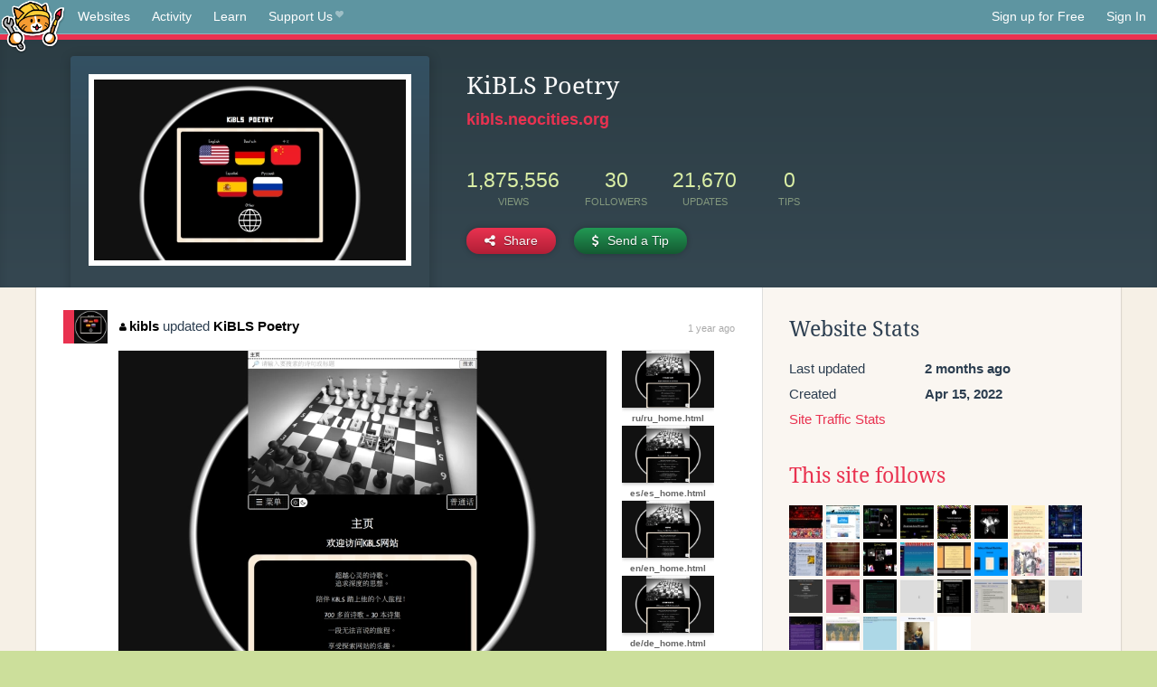

--- FILE ---
content_type: text/html;charset=utf-8
request_url: https://neocities.org/site/kibls?event_id=3396512
body_size: 4831
content:
<!doctype html>
<html lang="en">
  <head>
    <title>Neocities - KiBLS Poetry</title>

    <meta http-equiv="Content-Type" content="text/html; charset=UTF-8">
<meta name="description"        content="Create and surf awesome websites for free.">

<link rel="canonical" href="https://neocities.org/site/kibls?event_id=3396512">

<meta property="og:title"       content="Neocities">
<meta property="og:type"        content="website">
<meta property="og:image"       content="https://neocities.org/img/neocities-front-screenshot.jpg">
<meta property="og:description" content="Create and surf awesome websites for free.">

<link rel="icon" type="image/x-icon" href="/img/favicon.png">

<meta name="viewport" content="width=device-width, minimum-scale=1, initial-scale=1">

      <meta name="robots" content="noindex, follow">

    <link href="/css/neo.css" rel="stylesheet" type="text/css" media="all">


    <script src="/js/jquery-1.11.0.min.js"></script>

    <script src="/js/highlight/highlight.min.js"></script>
    <link rel="stylesheet" href="/css/highlight/styles/tomorrow-night.css">
    <script>
      hljs.highlightAll()

      document.addEventListener('DOMContentLoaded', function() {
        var eventDateElements = document.querySelectorAll('.local-date-title');
        eventDateElements.forEach(function(element) {
          var timestamp = element.getAttribute('data-timestamp');
          var date = dayjs.unix(timestamp);
          var formattedDate = date.format('MMMM D, YYYY [at] h:mm A');
          element.title = formattedDate;
        });
      });
    </script>
  </head>

  <body class="interior">
    <div class="page">
      <header class="header-Base">

  <nav class="header-Nav clearfix" role="navigation">

    <a href="#!" title="show small screen nav" class="small-Nav">
      <img src="/img/nav-Icon.png" alt="navigation icon" />
    </a>

    <ul class="h-Nav constant-Nav">
        <li>
    <a href="/browse" id="browse-link">Websites</a>
    <script>
      document.addEventListener('DOMContentLoaded', () => {
        const browseLink = document.getElementById('browse-link');

        if (window.location.pathname === '/browse') {
          const params = new URLSearchParams(window.location.search);
          const persistParams = new URLSearchParams();
          const validPattern = /^[a-zA-Z0-9 ]+$/;

          ['sort_by', 'tag'].forEach(key => {
            if (params.has(key)) {
              const value = params.get(key);
              if (value.length <= 25 && validPattern.test(value)) {
                persistParams.set(key, value);
              }
            }
          });

          localStorage.setItem('browseQuery', persistParams.toString());
        }

        const savedQuery = localStorage.getItem('browseQuery');

        if (savedQuery) {
          browseLink.href = `/browse?${savedQuery}`;
        }
      });
    </script>
  </li>
  <li>
    <a href="/activity">Activity</a>
  </li>
  <li>
    <a href="/tutorials">Learn</a>
  </li>

    <li>
      <a href="/supporter">Support Us<i class="fa fa-heart"></i></i></a>
    </li>

    </ul>

    <ul class="status-Nav">
        <li>
          <a href="/#new" class="create-New">Sign up for Free</a>
        </li>
        <li>
          <a href="/signin" class="sign-In">Sign In</a>
        </li>
      </ul>
  </nav>

  <div class="logo int-Logo">
    <a href="/" title="back to home">
      <span class="hidden">Neocities.org</span>
      <img src="/img/cat.png" alt="Neocities.org" />
    </a>
  </div>
</header>

      <div class="header-Outro with-site-image">
  <div class="row content site-info-row">
    <div class="col col-50 signup-Area site-display-preview-wrapper large">
      <div class="signup-Form site-display-preview">
  	  <fieldset class="content">
        <a href="https://kibls.neocities.org" class="screenshot" style="background-image:url(/site_screenshots/63/70/kibls/index.html.540x405.webp);"></a>
	    </fieldset>
      </div>
    </div>
    <div class="col col-50 profile-info">
      <h2 class="eps title-with-badge"><span>KiBLS Poetry</span> </h2>
      <p class="site-url"><a href="https://kibls.neocities.org">kibls.neocities.org</a></p>
      <div class="stats">
        <div class="stat"><strong>1,875,556</strong> <span>views</span></div>
        <div class="stat"><strong>30</strong> <span>followers</span></div>
        <div class="stat"><strong>21,670</strong> <span>updates</span></div>
        <div class="stat tips"><strong>0</strong> <span>tips</span></div>
      </div>
      <div class="actions">


        <a href="#" id="shareButton" class="btn-Action" data-container="body" data-toggle="popover" data-placement="bottom" data-content='<a href="/site/kibls.rss" target="_blank"><span>RSS Feed</span></a>
<br>
<a href="https://facebook.com/sharer.php?u=https%3A%2F%2Fkibls.neocities.org" target="_blank">Facebook</a>
<br>
<a href="https://bsky.app/intent/compose?text=KiBLS+Poetry%3A+https%3A%2F%2Fkibls.neocities.org" target="_blank">Bluesky</a>
<br>
<a href="https://twitter.com/intent/tweet?text=KiBLS+Poetry%3A+https%3A%2F%2Fkibls.neocities.org" target="_blank">Twitter</a>
<br>
<a href="https://www.reddit.com/submit?title=KiBLS+Poetry&amp;url=https%3A%2F%2Fkibls.neocities.org" target="_blank">Reddit</a>
<br>
<a href="https://www.tumblr.com/share?v=3&amp;u=https%3A%2F%2Fkibls.neocities.org&amp;t=KiBLS+Poetry" target="_blank">Tumblr</a>
<br>
<a href="https://toot.kytta.dev/?text=KiBLS+Poetry%3A+https%3A%2F%2Fkibls.neocities.org" target="_blank">Mastodon</a>
'><i class="fa fa-share-alt"></i> <span>Share</span></a>

          <a href="#" id="tipButton" class="btn-Action" data-container="body" data-toggle="popover" data-placement="bottom" data-content='  <a href="bitcoin:1NqvNEQrWbjLN9bsrEjhycLvMHzUoR3FVd?message=Site+donation+for+KiBLS+Poetry">Bitcoin</a>
'><i class="fa fa-usd"></i> <span>Send a Tip</span></a>
      </div>
    </div>
  </div>
</div>

<div class="container site-profile">
<div class="content misc-page columns right-col"><div class="col-left">
  <div class="col col-66">
    
    <div class="site-profile-padding"><script src="/js/news/template.js"></script>
<script src="/js/news/like.js"></script>
<script src="/js/news/comment.js"></script>
<script src="/js/news/profile_comment.js"></script>
<script src="/js/news/event.js"></script>
<script src="/js/news/site.js"></script>



    <div class="news-item update">
      <div class="title">
        <div class="icon"><a href="/site/kibls" title="kibls" class="avatar" style="background-image: url(/site_screenshots/63/70/kibls/index.html.50x50.webp);"></a></div>
        <div class="text">
            <a href="/site/kibls" class="user" title="KiBLS Poetry"><i class="fa fa-user"></i>kibls</a> updated <a href="https://kibls.neocities.org" class="user" title="KiBLS Poetry">KiBLS Poetry</a>
        </div>
        <span class="date">
            <a href="/site/kibls?event_id=3396512" class="local-date-title" data-timestamp="1706312718">1 year ago</a>
        </span>
      </div>

        <div class="content">
          <div class="files">
              <div class="file">
                <div class="html-thumbnail html">
                  <a href="https://kibls.neocities.org/zh/zh_home.html">
                      <img src="/site_screenshots/63/70/kibls/zh/zh_home.html.540x405.webp" alt="Website screenshot">
                      <span class="title" title="zh/zh_home.html">
                          zh/zh_home.html
                      </span>
                  </a>
                </div>
              </div>
              <div class="file">
                <div class="html-thumbnail html">
                  <a href="https://kibls.neocities.org/ru/ru_home.html">
                      <img src="/site_screenshots/63/70/kibls/ru/ru_home.html.540x405.webp" alt="Website screenshot">
                      <span class="title" title="ru/ru_home.html">
                          ru/ru_home.html
                      </span>
                  </a>
                </div>
              </div>
              <div class="file">
                <div class="html-thumbnail html">
                  <a href="https://kibls.neocities.org/es/es_home.html">
                      <img src="/site_screenshots/63/70/kibls/es/es_home.html.540x405.webp" alt="Website screenshot">
                      <span class="title" title="es/es_home.html">
                          es/es_home.html
                      </span>
                  </a>
                </div>
              </div>
              <div class="file">
                <div class="html-thumbnail html">
                  <a href="https://kibls.neocities.org/en/en_home.html">
                      <img src="/site_screenshots/63/70/kibls/en/en_home.html.540x405.webp" alt="Website screenshot">
                      <span class="title" title="en/en_home.html">
                          en/en_home.html
                      </span>
                  </a>
                </div>
              </div>
              <div class="file">
                <div class="html-thumbnail html">
                  <a href="https://kibls.neocities.org/de/de_home.html">
                      <img src="/site_screenshots/63/70/kibls/de/de_home.html.540x405.webp" alt="Website screenshot">
                      <span class="title" title="de/de_home.html">
                          de/de_home.html
                      </span>
                  </a>
                </div>
              </div>
          </div>
        </div>

    <div id="event_3396512_actions" class="actions">
</div>




  </div>


<div class="content">
  
</div>

</div>
  </div>

  <div class="col col-33">
    <h3>Website Stats</h3>
    <div class="stats">
      <div class="stat">
          <span>Last updated</span>
          <strong class="local-date-title" data-timestamp="1755334849">2 months ago</strong>
      </div>
      <div class="stat"><span>Created</span><strong>Apr 15, 2022</strong></div>
      <a href="/site/kibls/stats">Site Traffic Stats</a>
    </div>

      <div class="following-list">
    <h3><a href="/site/kibls/follows">This site follows</a></h3>
        <a href="/site/dann" title="Dannarchy"><img src="/site_screenshots/23/71/dann/index.html.50x50.webp" alt="Dannarchy avatar" class="avatar"></a>
        <a href="/site/aywren" title="Aywren&#39;s Nook | Gaming &amp; Geek Blog "><img src="/site_screenshots/25/11/aywren/index.html.50x50.webp" alt="Aywren&#39;s Nook | Gaming &amp; Geek Blog  avatar" class="avatar"></a>
        <a href="/site/pumpkin-ninja" title="Journal of a ghost"><img src="/site_screenshots/24/58/pumpkin-ninja/index.html.50x50.webp" alt="Journal of a ghost avatar" class="avatar"></a>
        <a href="/site/stonedaimuser" title="An Expansive Link Directory Of We The Peoples Internet [Learn, Explore, Communicate]"><img src="/site_screenshots/29/21/stonedaimuser/index.html.50x50.webp" alt="An Expansive Link Directory Of We The Peoples Internet [Learn, Explore, Communicate] avatar" class="avatar"></a>
        <a href="/site/zpires" title="zpires - Welcome"><img src="/site_screenshots/57/80/zpires/index.html.50x50.webp" alt="zpires - Welcome avatar" class="avatar"></a>
        <a href="/site/bodhisattva" title="BODHISATTVA"><img src="/site_screenshots/21/96/bodhisattva/index.html.50x50.webp" alt="BODHISATTVA avatar" class="avatar"></a>
        <a href="/site/zinportal" title="Portale Zin"><img src="/site_screenshots/76/79/zinportal/index.html.50x50.webp" alt="Portale Zin avatar" class="avatar"></a>
        <a href="/site/w3lchia" title="Welchia&#39;s Universe of Particles"><img src="/site_screenshots/23/37/w3lchia/index.html.50x50.webp" alt="Welchia&#39;s Universe of Particles avatar" class="avatar"></a>
        <a href="/site/craftinatorics" title="Craftinatorics"><img src="/site_screenshots/26/47/craftinatorics/index.html.50x50.webp" alt="Craftinatorics avatar" class="avatar"></a>
        <a href="/site/eastathenaeum" title="East Athenaeum Neocities Portal"><img src="/site_screenshots/10/49/eastathenaeum/index.html.50x50.webp" alt="East Athenaeum Neocities Portal avatar" class="avatar"></a>
        <a href="/site/hypervigil" title="Hyper Vigil"><img src="/site_screenshots/32/81/hypervigil/index.html.50x50.webp" alt="Hyper Vigil avatar" class="avatar"></a>
        <a href="/site/unknownshores" title="Unknown Shores"><img src="/site_screenshots/39/35/unknownshores/index.html.50x50.webp" alt="Unknown Shores avatar" class="avatar"></a>
        <a href="/site/heyitsharbor" title="Bird Journal"><img src="/site_screenshots/39/91/heyitsharbor/index.html.50x50.webp" alt="Bird Journal avatar" class="avatar"></a>
        <a href="/site/maxwellmacarthur" title="Attention sports fans!"><img src="/site_screenshots/49/41/maxwellmacarthur/index.html.50x50.webp" alt="Attention sports fans! avatar" class="avatar"></a>
        <a href="/site/gilded" title="gilded 2025"><img src="/site_screenshots/15/50/gilded/index.html.50x50.webp" alt="gilded 2025 avatar" class="avatar"></a>
        <a href="/site/guirdo" title="Guirdolandia"><img src="/site_screenshots/14/89/guirdo/index.html.50x50.webp" alt="Guirdolandia avatar" class="avatar"></a>
        <a href="/site/alluvis" title="The Alluvian Archive"><img src="/site_screenshots/38/07/alluvis/index.html.50x50.webp" alt="The Alluvian Archive avatar" class="avatar"></a>
        <a href="/site/digitalcave" title="digital cave"><img src="/site_screenshots/40/71/digitalcave/index.html.50x50.webp" alt="digital cave avatar" class="avatar"></a>
        <a href="/site/camfan" title="CamFan - Classic Live Cams &amp; Creative Streams"><img src="/site_screenshots/33/56/camfan/index.html.50x50.webp" alt="CamFan - Classic Live Cams &amp; Creative Streams avatar" class="avatar"></a>
        <a href="/site/cherrycinnnamon" title="♡Cherry&#39;s Blog♡"><img src="/site_screenshots/27/25/cherrycinnnamon/index.html.50x50.webp" alt="♡Cherry&#39;s Blog♡ avatar" class="avatar"></a>
        <a href="/site/mynd" title="Mynd"><img src="/site_screenshots/42/54/mynd/index.html.50x50.webp" alt="Mynd avatar" class="avatar"></a>
        <a href="/site/ilovespreadingmisinformation" title="I Love Spreading Misinformation"><img src="/site_screenshots/36/06/ilovespreadingmisinformation/index.html.50x50.webp" alt="I Love Spreading Misinformation avatar" class="avatar"></a>
        <a href="/site/moonflute" title="Moon Flute"><img src="/site_screenshots/13/23/moonflute/index.html.50x50.webp" alt="Moon Flute avatar" class="avatar"></a>
        <a href="/site/cherrycinnamon" title="Cherry&#39;s Blog
      
"><img src="/site_screenshots/31/41/cherrycinnamon/index.html.50x50.webp" alt="Cherry&#39;s Blog
      
 avatar" class="avatar"></a>
        <a href="/site/cassiuskleate" title="The web site of cassiuskleate"><img src="/site_screenshots/29/76/cassiuskleate/index.html.50x50.webp" alt="The web site of cassiuskleate avatar" class="avatar"></a>
        <a href="/site/avvaiyar" title="avvaiyar"><img src="/site_screenshots/13/43/avvaiyar/index.html.50x50.webp" alt="avvaiyar avatar" class="avatar"></a>
        <a href="/site/arum" title="Heart of the Void"><img src="/site_screenshots/24/97/arum/index.html.50x50.webp" alt="Heart of the Void avatar" class="avatar"></a>
        <a href="/site/sentence" title="Index Page"><img src="/site_screenshots/26/40/sentence/index.html.50x50.webp" alt="Index Page avatar" class="avatar"></a>
        <a href="/site/aarck" title="Portfolio"><img src="/site_screenshots/57/35/aarck/index.html.50x50.webp" alt="Portfolio avatar" class="avatar"></a>

  </div>

  <div class="follower-list">
    <h3><a href="/site/kibls/followers">Followers</a></h3>
        <a href="/site/dann" title="dann.neocities.org"><img src="/site_screenshots/23/71/dann/index.html.50x50.webp" alt="dann.neocities.org avatar" class="avatar" onerror="this.src='/img/50x50.png'"></a>
        <a href="/site/aywren" title="aywren.neocities.org"><img src="/site_screenshots/25/11/aywren/index.html.50x50.webp" alt="aywren.neocities.org avatar" class="avatar" onerror="this.src='/img/50x50.png'"></a>
        <a href="/site/pumpkin-ninja" title="pumpkin-ninja.neocities.org"><img src="/site_screenshots/24/58/pumpkin-ninja/index.html.50x50.webp" alt="pumpkin-ninja.neocities.org avatar" class="avatar" onerror="this.src='/img/50x50.png'"></a>
        <a href="/site/stonedaimuser" title="stonedaimuser.neocities.org"><img src="/site_screenshots/29/21/stonedaimuser/index.html.50x50.webp" alt="stonedaimuser.neocities.org avatar" class="avatar" onerror="this.src='/img/50x50.png'"></a>
        <a href="/site/zpires" title="zpires.neocities.org"><img src="/site_screenshots/57/80/zpires/index.html.50x50.webp" alt="zpires.neocities.org avatar" class="avatar" onerror="this.src='/img/50x50.png'"></a>
        <a href="/site/bodhisattva" title="bodhisattva.neocities.org"><img src="/site_screenshots/21/96/bodhisattva/index.html.50x50.webp" alt="bodhisattva.neocities.org avatar" class="avatar" onerror="this.src='/img/50x50.png'"></a>
        <a href="/site/zinportal" title="zinportal.neocities.org"><img src="/site_screenshots/76/79/zinportal/index.html.50x50.webp" alt="zinportal.neocities.org avatar" class="avatar" onerror="this.src='/img/50x50.png'"></a>
        <a href="/site/w3lchia" title="w3lchia.neocities.org"><img src="/site_screenshots/23/37/w3lchia/index.html.50x50.webp" alt="w3lchia.neocities.org avatar" class="avatar" onerror="this.src='/img/50x50.png'"></a>
        <a href="/site/craftinatorics" title="craftinatorics.neocities.org"><img src="/site_screenshots/26/47/craftinatorics/index.html.50x50.webp" alt="craftinatorics.neocities.org avatar" class="avatar" onerror="this.src='/img/50x50.png'"></a>
        <a href="/site/eastathenaeum" title="eastathenaeum.neocities.org"><img src="/site_screenshots/10/49/eastathenaeum/index.html.50x50.webp" alt="eastathenaeum.neocities.org avatar" class="avatar" onerror="this.src='/img/50x50.png'"></a>
        <a href="/site/hypervigil" title="hypervigil.neocities.org"><img src="/site_screenshots/32/81/hypervigil/index.html.50x50.webp" alt="hypervigil.neocities.org avatar" class="avatar" onerror="this.src='/img/50x50.png'"></a>
        <a href="/site/unknownshores" title="unknownshores.neocities.org"><img src="/site_screenshots/39/35/unknownshores/index.html.50x50.webp" alt="unknownshores.neocities.org avatar" class="avatar" onerror="this.src='/img/50x50.png'"></a>
        <a href="/site/heyitsharbor" title="heyitsharbor.neocities.org"><img src="/site_screenshots/39/91/heyitsharbor/index.html.50x50.webp" alt="heyitsharbor.neocities.org avatar" class="avatar" onerror="this.src='/img/50x50.png'"></a>
        <a href="/site/maxwellmacarthur" title="maxwellmacarthur.neocities.org"><img src="/site_screenshots/49/41/maxwellmacarthur/index.html.50x50.webp" alt="maxwellmacarthur.neocities.org avatar" class="avatar" onerror="this.src='/img/50x50.png'"></a>
        <a href="/site/gilded" title="gilded.neocities.org"><img src="/site_screenshots/15/50/gilded/index.html.50x50.webp" alt="gilded.neocities.org avatar" class="avatar" onerror="this.src='/img/50x50.png'"></a>
        <a href="/site/guirdo" title="guirdo.neocities.org"><img src="/site_screenshots/14/89/guirdo/index.html.50x50.webp" alt="guirdo.neocities.org avatar" class="avatar" onerror="this.src='/img/50x50.png'"></a>
        <a href="/site/alluvis" title="alluvis.neocities.org"><img src="/site_screenshots/38/07/alluvis/index.html.50x50.webp" alt="alluvis.neocities.org avatar" class="avatar" onerror="this.src='/img/50x50.png'"></a>
        <a href="/site/digitalcave" title="digitalcave.neocities.org"><img src="/site_screenshots/40/71/digitalcave/index.html.50x50.webp" alt="digitalcave.neocities.org avatar" class="avatar" onerror="this.src='/img/50x50.png'"></a>
        <a href="/site/camfan" title="camfan.neocities.org"><img src="/site_screenshots/33/56/camfan/index.html.50x50.webp" alt="camfan.neocities.org avatar" class="avatar" onerror="this.src='/img/50x50.png'"></a>
        <a href="/site/cherrycinnnamon" title="cherrycinnnamon.neocities.org"><img src="/site_screenshots/27/25/cherrycinnnamon/index.html.50x50.webp" alt="cherrycinnnamon.neocities.org avatar" class="avatar" onerror="this.src='/img/50x50.png'"></a>
        <a href="/site/mynd" title="mynd.neocities.org"><img src="/site_screenshots/42/54/mynd/index.html.50x50.webp" alt="mynd.neocities.org avatar" class="avatar" onerror="this.src='/img/50x50.png'"></a>
        <a href="/site/ilovespreadingmisinformation" title="ilovespreadingmisinformation.neocities.org"><img src="/site_screenshots/36/06/ilovespreadingmisinformation/index.html.50x50.webp" alt="ilovespreadingmisinformation.neocities.org avatar" class="avatar" onerror="this.src='/img/50x50.png'"></a>
        <a href="/site/moonflute" title="moonflute.neocities.org"><img src="/site_screenshots/13/23/moonflute/index.html.50x50.webp" alt="moonflute.neocities.org avatar" class="avatar" onerror="this.src='/img/50x50.png'"></a>
        <a href="/site/cherrycinnamon" title="cherrycinnamon.neocities.org"><img src="/site_screenshots/31/41/cherrycinnamon/index.html.50x50.webp" alt="cherrycinnamon.neocities.org avatar" class="avatar" onerror="this.src='/img/50x50.png'"></a>
        <a href="/site/cassiuskleate" title="cassiuskleate.neocities.org"><img src="/site_screenshots/29/76/cassiuskleate/index.html.50x50.webp" alt="cassiuskleate.neocities.org avatar" class="avatar" onerror="this.src='/img/50x50.png'"></a>
        <a href="/site/avvaiyar" title="avvaiyar.neocities.org"><img src="/site_screenshots/13/43/avvaiyar/index.html.50x50.webp" alt="avvaiyar.neocities.org avatar" class="avatar" onerror="this.src='/img/50x50.png'"></a>
        <a href="/site/arum" title="arum.neocities.org"><img src="/site_screenshots/24/97/arum/index.html.50x50.webp" alt="arum.neocities.org avatar" class="avatar" onerror="this.src='/img/50x50.png'"></a>
        <a href="/site/aarck" title="aarck.neocities.org"><img src="/site_screenshots/57/35/aarck/index.html.50x50.webp" alt="aarck.neocities.org avatar" class="avatar" onerror="this.src='/img/50x50.png'"></a>
        <a href="/site/sentence" title="sentence.neocities.org"><img src="/site_screenshots/26/40/sentence/index.html.50x50.webp" alt="sentence.neocities.org avatar" class="avatar" onerror="this.src='/img/50x50.png'"></a>

  </div>


    
  <h3>
    Tags
  </h3>

      <a class="tag" href="/browse?tag=writings">writings</a>
      <a class="tag" href="/browse?tag=philosophy">philosophy</a>
      <a class="tag" href="/browse?tag=kibls">kibls</a>
      <a class="tag" href="/browse?tag=poetry">poetry</a>
      <a class="tag" href="/browse?tag=poems">poems</a>


      <div class="report">
      </div>
  </div>
</div></div>
</div>


    </div>
    <footer class="footer-Base">
      <aside class="footer-Outro">
  <div class="footer-Content">
    <div class="row">
      <p class="tiny col credits">
        <a href="https://neocities.org" title="Neocities.org" style="text-decoration:none;">Neocities</a> is <a href="https://github.com/neocities" title="Neocities on GitHub">open source</a>. Follow us on <a href="https://bsky.app/profile/neocities.org">Bluesky</a>
      </p>
      <nav class="footer-Nav col">
        <ul class="tiny h-Nav">
          <li><a href="/about">About</a></li>
          <li><a href="/donate">Donate</a></li>
          <li><a href="/cli">CLI</a></li>
            <li><a href="//blog.neocities.org">Blog</a></li>
            <li><a href="/api">API</a></li>
            <li><a href="/press">Press</a></li>
          <li><a href="http://status.neocitiesops.net/">Status</a></li>
          <li><a href="/terms" rel="nofollow">Terms</a></li>
          <li><a href="/contact" rel="nofollow">Contact</a></li>
        </ul>
      </nav>
    </div>
  </div>
</aside>

    </footer>

    <script src="/js/underscore-min.js"></script>
    <script src="/js/nav.min.js"></script>
    <script src="/js/bootstrap.min.js"></script>
    <script src="/js/typeahead.bundle.js"></script>
    <script src="/js/dayjs.min.js"></script>
    
    <script>
      $("a#like").tooltip({html: true})
      $("a.comment_like").tooltip({html: true})
      $('#shareButton').popover({html: true})
      $('#tipButton').popover({html: true})

      $('.typeahead').typeahead({
        minLength: 2,
        highlight: true
      }, {
        name: 'tags',
        source: function(query, callback) {
          $.get('/tags/autocomplete/'+query+'.json', function(data) {
            var suggestions = JSON.parse(data)
            var suggestionObjects = []
            for(var i=0; i<suggestions.length; i++)
              suggestionObjects.push({value: suggestions[i]})

            callback(suggestionObjects)
          })
        }
      }).on('typeahead:selected', function(e) {
        e.target.form.submit()
      })
    </script>
  </body>
</html>
